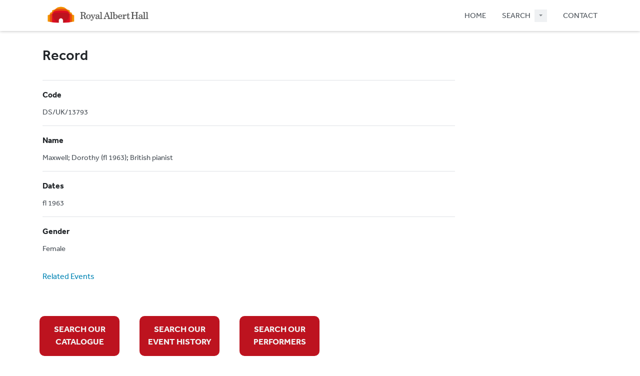

--- FILE ---
content_type: text/html; charset=utf-8
request_url: https://catalogue.royalalberthall.com/Record.aspx?src=CalmView.Persons&id=DS%2FUK%2F13793
body_size: 10158
content:
<?xml version="1.0" encoding="utf-8" ?> 
<!DOCTYPE html>

<html lang="en" xml:lang="en">
<head><meta http-equiv="Content-Type" content="text/html; charset=utf-8" /><meta name="viewport" content="width=device-width, initial-scale=1, shrink-to-fit=no" /><meta name="description" /><meta name="author" /><title>
	Search Results
</title><link rel="stylesheet" href="https://use.fontawesome.com/releases/v5.5.0/css/all.css" integrity="sha384-B4dIYHKNBt8Bc12p+WXckhzcICo0wtJAoU8YZTY5qE0Id1GSseTk6S+L3BlXeVIU" crossorigin="anonymous" /><meta name="description" content="">
<link type="text/css" href="/App_Themes/Customer/style.css" rel="stylesheet" media="All" />
<link type="text/css" href="/App_Themes/Customer/fancybox.css" rel="stylesheet" media="All" />
<link type="text/css" href="/App_Themes/Customer/customer.css" rel="stylesheet" media="All" /><link href="https://catalogue.royalalberthall.com:443/rdf/persons/DS/UK/13793" rel="alternate" type="application/rss+xml" /></head>
<body class="layout-with-side-nav">
    <form name="aspnetForm" method="post" action="./Record.aspx?src=CalmView.Persons&amp;id=DS%2fUK%2f13793" id="aspnetForm" class="page_Record">
<div>
<input type="hidden" name="__VIEWSTATE" id="__VIEWSTATE" value="/[base64]" />
</div>

<div>

	<input type="hidden" name="__VIEWSTATEGENERATOR" id="__VIEWSTATEGENERATOR" value="26522A17" />
</div>    
     <header class="header">

        <div class="container header__container">
            <div class="header__row">

                <div class="header__brand-container">
                    <div class="brand">
                        <a href="default.aspx" class="brand__link">
                            <span class="sr-only">Homepage</span>
                            <img src=".\images\brand-logo.jpg" id="ctl00_logoImage" class="brand__img" />                            
                        </a>
                    </div>
                </div>

                <button class="header__burger-menu" type="button" data-toggle="collapse" data-target="#navbarNav"
                    aria-controls="navbarNav" aria-expanded="false" aria-label="Toggle navigation">
                    <i class="fas fa-bars header__burger-menu-open"></i>
                    <i class="fas fa-times header__burger-menu-close"></i>
                </button>

                <div class="header__navbar-container">
                    <nav class="navbar navbar-expand-md navbar-light container header__navbar">
                        <div id="navbarNav" class="collapse navbar-collapse header__navbar-collapse">
                            
                        <ul class='navbar-nav'><li class='nav-item'><a class='top-nav-link' href='default.aspx'>HOME</a></li><li class='nav-item nav-item--has-submenu'><div class='nav-item__submenu-container'><a class='top-nav-link' href='advanced.aspx?src=CalmView.Catalog'>SEARCH</a><button class='nav-item__submenu-btn dropdown-toggle' data-target='.dropdown-1' data-toggle='dropdown' aria-haspopup='true' aria-expanded='false'></button></div><div class='dropdown dropdown-1'><div class='dropdown-menu'><a class='nav-submenu__item-link dropdown-item' href='advanced.aspx?src=CalmView.Catalog'>SEARCH OUR CATALOGUE</a><a class='nav-submenu__item-link dropdown-item' href='advanced.aspx?src=CalmView.Performance'>SEARCH OUR EVENT HISTORY</a><a class='nav-submenu__item-link dropdown-item' href='advanced.aspx?src=CalmView.Persons'>SEARCH OUR PERFORMERS</a></div></div></li><li class='nav-item'><a class='top-nav-link' href='contact.aspx'>CONTACT</a></li></ul'></div>
                    </nav>
                </div>

            </div>
        </div>

    </header>

        <div class="main">
            <div id="content" class="content">                
                

    <main class="main main--content-page">
        <div class="container">
            <div class="main__content">
                <div class="main__content-main">
                    <div id="ctl00_main_BreadCrumb" class="bcrumb">
	<h1>Record</h1>
</div>
                    <div class="PageHeader">
                        
                    </div>
                    <div>
                        
                        <div class="recordcontainer">
                            <div class="recordcontent">
                                <div id="ctl00_main_RecordView">
	<div class="recordcontext">

	</div><div class="recordContent"><table class="summary" border="0" cellspacing="2" cellpadding="5" summary="Record View"><tr id="Code&#xD;&#xA;      "><td class="tabletitle" rowspan="1">Code</td><td class="tablevalue">DS/UK/13793</td></tr><tr id="PersonName&#xD;&#xA;      "><td class="tabletitle" rowspan="1">Name</td><td class="tablevalue">Maxwell; Dorothy (fl 1963); British pianist</td></tr><tr id="Dates&#xD;&#xA;      "><td class="tabletitle" rowspan="1">Dates</td><td class="tablevalue">fl 1963</td></tr><tr id="Gender&#xD;&#xA;      "><td class="tabletitle" rowspan="1">Gender</td><td class="tablevalue">Female</td></tr></table><p><a class="recordlink" href="Overview.aspx?src=CalmView.Performance&amp;q=NameCode:DS%2fUK%2f13793" title="Related Events">	  		  
                                     Related Events
                                </a></p></div>
</div>
                                <span id="ctl00_main_AddToMyItems" class="myitems-add-button"><a href="/Record.aspx?src=CalmView.Persons&amp;id=DS%2FUK%2F13793&amp;AddBasket=DS%2fUK%2f13793">Add to My Items</a></span>
                            </div>
                            <div id="ctl00_main_LinkedDataList" class="LinkedData">
	<ul class="LinkedData"></ul>
</div>
                        </div>
                        
                    </div>
                    <div class="PageFooter">
                        <div class="bottomnav" id="myBottomnav"><a href="advanced.aspx?src=CalmView.Catalog">SEARCH OUR CATALOGUE</a><a href="advanced.aspx?src=CalmView.Performance">SEARCH OUR <br />EVENT HISTORY</a><a href="advanced.aspx?src=CalmView.Persons">SEARCH OUR PERFORMERS</a></div>
                    </div>
                </div>
                <aside class="sidebar main__content-sidebar">
                    











                </aside>
            </div>
        </div>
        

    </main>


            </div>    
        </div>

        <div class="bottom">
             <footer class="footer">
                <div class="container">

                    <ul class="footer__links">
                        <li><a href="https://www.royalalberthall.com/extra/sitemap" id="ctl00_siteMap">Sitemap</a></li>
                        <li><a href="https://www.royalalberthall.com/extra/privacy-policy" id="ctl00_privacy">Privacy</a></li>
                        <li><a href="https://www.royalalberthall.com/extra/terms-and-conditions" id="ctl00_terms">Terms</a></li>
                    </ul>

                    <div class="row footer__social-links">
                        <div id="ctl00_socialLinksDiv" class="col-12">
                        <a href='https://www.facebook.com/royalalberthall' target='_blank' class='footer__social-link'><i class='fab fa-facebook-square fa-2x'></i><span class='sr-only'>facebook</span></a><a href='https://twitter.com/royalalberthall' target='_blank' class='footer__social-link'><i class='fab fa-twitter-square fa-2x'></i><span class='sr-only'>twitter</span></a><a href='https://www.instagram.com/royalalberthall' target='_blank' class='footer__social-link'><i class='fab fa-instagram fa-2x'></i><span class='sr-only'>instagram</span></a><a href='https://www.youtube.com/channel/UCugNt9gmBgZSFEv4lc4B6Zg' target='_blank' class='footer__social-link'><i class='fab fa-youtube fa-2x'></i><span class='sr-only'>youtube</span></a></div>
                    </div>
                    
                    <div class="row text-muted">
                        <div class="col-12 col-md-6">
                            <p id="ctl00_globalFooterText">
	 
	 
ROYAL ALBERT HALL<br>
Kensington Gore<br>
London, SW7 2AP<br>
Box Office 020 7589 8212<br><br>

© 2019 Royal Albert Hall

	  
	  
	  </p>
                        </div>
                        <div class="col-12 col-md-6 text-md-right">
                            <p>&copy; CalmView</p>
                        </div>
                    </div>
                </div>
             </footer> 
        </div>                     
    </form> 

    <!-- <script src="https://code.jquery.com/jquery-3.2.1.slim.min.js" integrity="sha384-KJ3o2DKtIkvYIK3UENzmM7KCkRr/rE9/Qpg6aAZGJwFDMVNA/GpGFF93hXpG5KkN"
        crossorigin="anonymous"></script> -->
    <script>window.jQuery || document.write('<script src="./js/jquery-slim.min.js"><\/script>')</script>
    <script src="./js/jquery.fancybox.min.js"></script>
    <script src="./js/bootstrap.min.js"></script>
    <script src="./js/main.js"></script>
    <script type="text/javascript" src="custom.js"></script>
</body>
</html>


--- FILE ---
content_type: text/css
request_url: https://catalogue.royalalberthall.com/App_Themes/Customer/customer.css
body_size: 1806
content:
@import url("https://p.typekit.net/p.css?s=1&k=yma8mre&ht=tk&f=9785.9786.9787.9788.9791.9792.5899.5901.13432.13434&a=13708743&app=typekit&e=css");

@font-face {
font-family:"effra";
src:url("https://use.typekit.net/af/5c84c3/00000000000000000001787b/27/l?primer=fff1a989570eb474b8c22c57cc7199e63bfc7e911b750165d0199218f0b7e7cc&fvd=n4&v=3") format("woff2"),url("https://use.typekit.net/af/5c84c3/00000000000000000001787b/27/d?primer=fff1a989570eb474b8c22c57cc7199e63bfc7e911b750165d0199218f0b7e7cc&fvd=n4&v=3") format("woff"),url("https://use.typekit.net/af/5c84c3/00000000000000000001787b/27/a?primer=fff1a989570eb474b8c22c57cc7199e63bfc7e911b750165d0199218f0b7e7cc&fvd=n4&v=3") format("opentype");
font-display:auto;font-style:normal;font-weight:400;
}

@font-face {
font-family:"effra";
src:url("https://use.typekit.net/af/32bae8/00000000000000000001787c/27/l?primer=fff1a989570eb474b8c22c57cc7199e63bfc7e911b750165d0199218f0b7e7cc&fvd=i4&v=3") format("woff2"),url("https://use.typekit.net/af/32bae8/00000000000000000001787c/27/d?primer=fff1a989570eb474b8c22c57cc7199e63bfc7e911b750165d0199218f0b7e7cc&fvd=i4&v=3") format("woff"),url("https://use.typekit.net/af/32bae8/00000000000000000001787c/27/a?primer=fff1a989570eb474b8c22c57cc7199e63bfc7e911b750165d0199218f0b7e7cc&fvd=i4&v=3") format("opentype");
font-display:auto;font-style:italic;font-weight:400;
}

@font-face {
font-family:"effra";
src:url("https://use.typekit.net/af/946b62/00000000000000000001787f/27/l?primer=fff1a989570eb474b8c22c57cc7199e63bfc7e911b750165d0199218f0b7e7cc&fvd=n7&v=3") format("woff2"),url("https://use.typekit.net/af/946b62/00000000000000000001787f/27/d?primer=fff1a989570eb474b8c22c57cc7199e63bfc7e911b750165d0199218f0b7e7cc&fvd=n7&v=3") format("woff"),url("https://use.typekit.net/af/946b62/00000000000000000001787f/27/a?primer=fff1a989570eb474b8c22c57cc7199e63bfc7e911b750165d0199218f0b7e7cc&fvd=n7&v=3") format("opentype");
font-display:auto;font-style:normal;font-weight:700;
}

@font-face {
font-family:"effra";
src:url("https://use.typekit.net/af/64b320/000000000000000000017880/27/l?primer=fff1a989570eb474b8c22c57cc7199e63bfc7e911b750165d0199218f0b7e7cc&fvd=i7&v=3") format("woff2"),url("https://use.typekit.net/af/64b320/000000000000000000017880/27/d?primer=fff1a989570eb474b8c22c57cc7199e63bfc7e911b750165d0199218f0b7e7cc&fvd=i7&v=3") format("woff"),url("https://use.typekit.net/af/64b320/000000000000000000017880/27/a?primer=fff1a989570eb474b8c22c57cc7199e63bfc7e911b750165d0199218f0b7e7cc&fvd=i7&v=3") format("opentype");
font-display:auto;font-style:italic;font-weight:700;
}

@font-face {
font-family:"effra";
src:url("https://use.typekit.net/af/5ea570/00000000000000000001787d/27/l?primer=fff1a989570eb474b8c22c57cc7199e63bfc7e911b750165d0199218f0b7e7cc&fvd=n5&v=3") format("woff2"),url("https://use.typekit.net/af/5ea570/00000000000000000001787d/27/d?primer=fff1a989570eb474b8c22c57cc7199e63bfc7e911b750165d0199218f0b7e7cc&fvd=n5&v=3") format("woff"),url("https://use.typekit.net/af/5ea570/00000000000000000001787d/27/a?primer=fff1a989570eb474b8c22c57cc7199e63bfc7e911b750165d0199218f0b7e7cc&fvd=n5&v=3") format("opentype");
font-display:auto;font-style:normal;font-weight:500;
}

@font-face {
font-family:"effra";
src:url("https://use.typekit.net/af/9ead62/00000000000000000001787e/27/l?primer=fff1a989570eb474b8c22c57cc7199e63bfc7e911b750165d0199218f0b7e7cc&fvd=i5&v=3") format("woff2"),url("https://use.typekit.net/af/9ead62/00000000000000000001787e/27/d?primer=fff1a989570eb474b8c22c57cc7199e63bfc7e911b750165d0199218f0b7e7cc&fvd=i5&v=3") format("woff"),url("https://use.typekit.net/af/9ead62/00000000000000000001787e/27/a?primer=fff1a989570eb474b8c22c57cc7199e63bfc7e911b750165d0199218f0b7e7cc&fvd=i5&v=3") format("opentype");
font-display:auto;font-style:italic;font-weight:500;
}

@font-face {
font-family:"lft-etica";
src:url("https://use.typekit.net/af/a87db4/000000000000000000017359/27/l?subset_id=2&fvd=n3&v=3") format("woff2"),url("https://use.typekit.net/af/a87db4/000000000000000000017359/27/d?subset_id=2&fvd=n3&v=3") format("woff"),url("https://use.typekit.net/af/a87db4/000000000000000000017359/27/a?subset_id=2&fvd=n3&v=3") format("opentype");
font-display:auto;font-style:normal;font-weight:300;
}

@font-face {
font-family:"lft-etica";
src:url("https://use.typekit.net/af/b628f6/00000000000000000001735d/27/l?subset_id=2&fvd=n6&v=3") format("woff2"),url("https://use.typekit.net/af/b628f6/00000000000000000001735d/27/d?subset_id=2&fvd=n6&v=3") format("woff"),url("https://use.typekit.net/af/b628f6/00000000000000000001735d/27/a?subset_id=2&fvd=n6&v=3") format("opentype");
font-display:auto;font-style:normal;font-weight:600;
}

@font-face {
font-family:"lft-etica";
src:url("https://use.typekit.net/af/a08678/00000000000000000001735a/27/l?subset_id=2&fvd=i3&v=3") format("woff2"),url("https://use.typekit.net/af/a08678/00000000000000000001735a/27/d?subset_id=2&fvd=i3&v=3") format("woff"),url("https://use.typekit.net/af/a08678/00000000000000000001735a/27/a?subset_id=2&fvd=i3&v=3") format("opentype");
font-display:auto;font-style:italic;font-weight:300;
}

@font-face {
font-family:"lft-etica";
src:url("https://use.typekit.net/af/1aac2b/00000000000000000001735e/27/l?subset_id=2&fvd=i6&v=3") format("woff2"),url("https://use.typekit.net/af/1aac2b/00000000000000000001735e/27/d?subset_id=2&fvd=i6&v=3") format("woff"),url("https://use.typekit.net/af/1aac2b/00000000000000000001735e/27/a?subset_id=2&fvd=i6&v=3") format("opentype");
font-display:auto;font-style:italic;font-weight:600;
}

.tk-effra { font-family: "effra",sans-serif; }
.tk-lft-etica { font-family: "lft-etica",sans-serif; }

body {
font-family: effra;
}

.brand__img {
    width: 220px;
max-width: none;
}


/*SMALL SCREEN RESPONSIVE */



@media screen and (max-width: 770px) {


 
  



  
  }



/* Hide content displayed by javascript instead */
.dynamic-content {
    display:none;
}



.top-nav-link.active {
    font-weight: normal;
    -webkit-box-shadow: inset 0px -.375rem 0px 0px #F75B70;
    box-shadow: inset 0px -.375rem 0px 0px #fff;
	color: #781616;
}


/*HEADER
.header__brand-container {
	visibility: collapse;
}

*/

a.top-nav-link {

}

/* TOPNAV buttons */
 

.topnav {
overflow: hidden;
position: absolute;
top: -420px;

left: 55%;
right: 55%;
margin-left: -6vw;
margin-right: -50vw;
max-width: 45rem;

/*left: 400px;
margin-left: 0px;
margin-right: 0px;*/
}


.topnav a {
  float: left;

color: #f2f2f2;
background-color: #BD131F;
text-align: center;
width: 200px;
height: 80px;
text-decoration: none;
font-size: 17px;
font-weight: bold;
font-family: "effra;
margin: 20px;
/*line-height: 75px;*/
padding-top: 0.8rem;
text-align: center;
border-radius: 10px;
box-shadow: 3px 5px 10px #000;
}


.topnav a:hover {
  background-color: #ddd;
  color: black;

}


.topnav a.active {
  background-color: #4CAF50;
  color: white;

}



.topnav .icon {
  display: none;
} 


/* hide the quick search */

.offset-md-2 {
visibility: collapse;

}


#ctl00_main_banner {

background-repeat: no-repeat;
background-size: contain;
margin-left: 15vw;
}



/* hide the browse catalogue button */

#ctl00_main_browseCollectionButton {
	display: none;
}


.AdvancedSearchButton:first-child {
	background-color: #781616;
}

/* FOOTER */


.footer__social-links a {
	color: #fff;
}

.footer {
	background-color: #781616;
}

#ctl00_globalFooterText {
	color: #fff;
}

.footer__links a {
	color: #fff

}

.bottomnav {
overflow: hidden;
/*position: absolute;*/


left: 55%;
right: 55%;
margin-left: -2vw;
margin-right: -2vw;
padding-top: 2rem;
}

.bottomnav a {
  float: left;

color: #f2f2f2;
background-color: #BD131F;
text-align: center;
width: 160px;
height: 80px;
text-decoration: none;
font-size: 17px;
font-weight: bold;
margin: 20px;
/*line-height: 75px;*/
padding-top: 0.8rem;
text-align: center;
border-radius: 10px;
/*box-shadow: 3px 5px 10px #000;*/
font-family: "effra;
}

.bottomnav a:hover {
  background-color: #ddd;
  color: black;

}

.bottomnav a.active {
  background-color: #4CAF50;
  color: white;

}

.bottomnav .icon {
  display: none;
} 

#ctl00_main_address {
	display: none;
}


/* RECORD VIEW */



table.summary > tbody > tr#title {
	border: 10px solid; !important
}

/*
.AdvancedSearchFields .field-expanded, .AdvancedSearchFields .field-collapsed {
	border: none;
}
*/

.btn-primary, .discoverysearch .SearchButton, .AdvancedSearchToolButton:first-child, .AdvancedSearchButton:first-child {
border-color: #FFF;
}


/*
@media screen and (max-width: 770px) {
	
.topnav {
left: 55%;
right: 55%;
margin-left: -6vw;
margin-right: -50vw;
max-width: 45rem;
}	


.topnav a {
width: 200px;

height: 70px;

margin: 8px;
}	

	
}

*/



@media (min-width:320px)  { 


.topnav {




margin-left: -36vw;

margin-right: -60vw;

max-width: 15rem;

top: -290px;
}	


.topnav a {
width: 200px;

height: 70px;

margin: 8px;
}	







 }
@media (min-width:481px)  { 


.topnav {
margin-left: -25vw;

margin-right: -50vw;

max-width: 45rem;
}	


.topnav a {
width: 200px;

height: 70px;

margin: 8px;
}	 }

@media (min-width:641px)  { 

.topnav {
margin-left: -20vw;

margin-right: -40vw;

max-width: 25rem;


}	


.topnav a {
width: 200px;

height: 70px;

margin: 8px;
}	

 }
 
 
 @media (min-width:765px)  { 

.topnav {
margin-left: -20vw;

margin-right: -40vw;

max-width: 25rem;

margin-top: -20vw;
}	


.topnav a {
width: 200px;

height: 70px;

margin: 8px;
}	

 }
 
 
 
@media (min-width:961px)  { 

.topnav {
overflow: hidden;
position: absolute;


left: 55%;
right: 55%;
margin-left: -6vw;
margin-right: -50vw;
margin-top: -7vw;
max-width: 45rem;

width: max-content;
}	


.topnav a {
  float: left;

color: #f2f2f2;
background-color: #BD131F;
text-align: center;
width: 160px;
height: 80px;
text-decoration: none;
font-size: 17px;
font-weight: bold;
margin: 20px;
/*line-height: 75px;*/
padding-top: 0.8rem;
text-align: center;
border-radius: 10px;
box-shadow: 3px 5px 10px #000;
}	

 }
